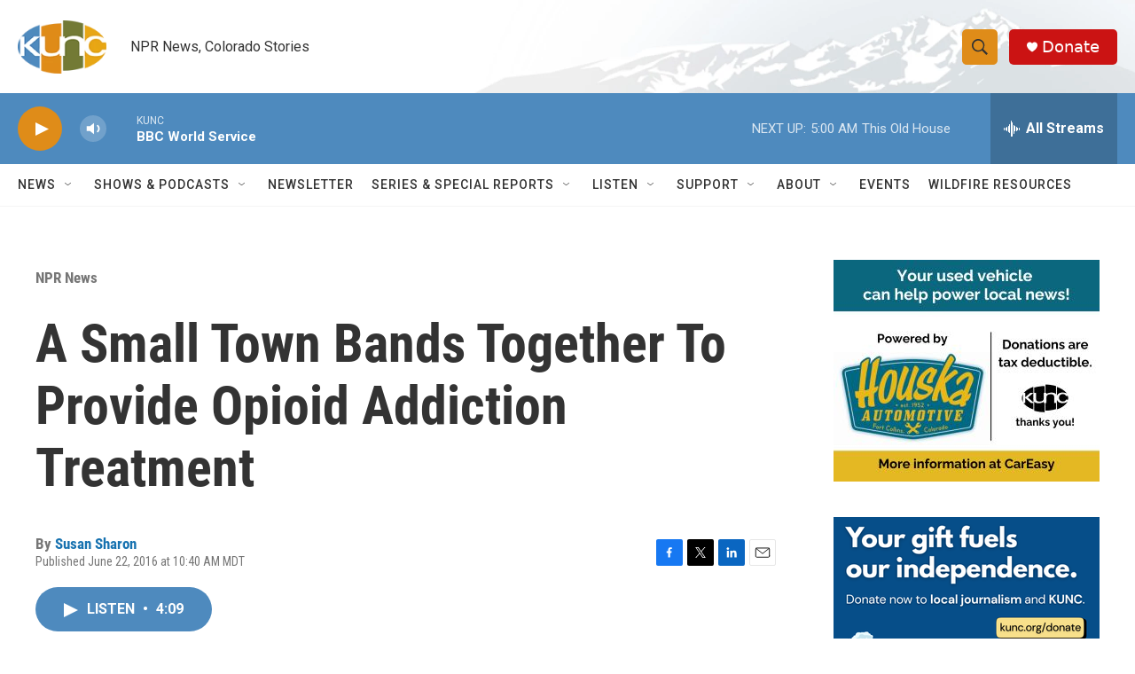

--- FILE ---
content_type: text/html; charset=utf-8
request_url: https://www.google.com/recaptcha/api2/aframe
body_size: 268
content:
<!DOCTYPE HTML><html><head><meta http-equiv="content-type" content="text/html; charset=UTF-8"></head><body><script nonce="xQg7UFLdB-YvVYoI2WmlUQ">/** Anti-fraud and anti-abuse applications only. See google.com/recaptcha */ try{var clients={'sodar':'https://pagead2.googlesyndication.com/pagead/sodar?'};window.addEventListener("message",function(a){try{if(a.source===window.parent){var b=JSON.parse(a.data);var c=clients[b['id']];if(c){var d=document.createElement('img');d.src=c+b['params']+'&rc='+(localStorage.getItem("rc::a")?sessionStorage.getItem("rc::b"):"");window.document.body.appendChild(d);sessionStorage.setItem("rc::e",parseInt(sessionStorage.getItem("rc::e")||0)+1);localStorage.setItem("rc::h",'1769331980306');}}}catch(b){}});window.parent.postMessage("_grecaptcha_ready", "*");}catch(b){}</script></body></html>

--- FILE ---
content_type: text/plain; charset=utf-8
request_url: https://gdapi.pushplanet.com/
body_size: 773
content:
{
  "devsrc": "memory",
  "ts": 1769331979035.0,
  "geo": {
    "region_name": "Ohio",
    "country_name": "United States",
    "longitude": -83.0061,
    "ip": "18.224.181.177",
    "city": "Columbus",
    "latitude": 39.9625,
    "metro_code": 535,
    "region_code": "OH",
    "continent_code": "NA",
    "zipcode": "43215",
    "time_zone": "America/New_York",
    "continent_name": "North America",
    "country_code": "US"
  },
  "ip_hits": 1,
  "rand": 415416,
  "ip_blocked": false,
  "ep": "lightboxapi",
  "da": "bg*br*al|Apple%bt*bm*bs*cb*bu*dl$0^j~m|131.0.0.0%v~d~f~primarySoftwareType|Robot%s~r~dg*e~b~dq*z|Blink%cn*ds*ba*ch*cc*n|Chrome%t~bl*ac~aa~g~y|macOS%ce*ah~bq*bd~dd*cq$0^cl*df*bp*ad|Desktop%bh*c~dc*dn*bi*ae~ci*cx*p~bk*de*bc*i~h|10.15.7%cd*w~cu*ck*l~u~partialIdentification*af~bz*db*ab*q~a*cp$0^dh*k|Apple%cr*ag|-",
  "ip_key": "ip_18.224.181.177"
}